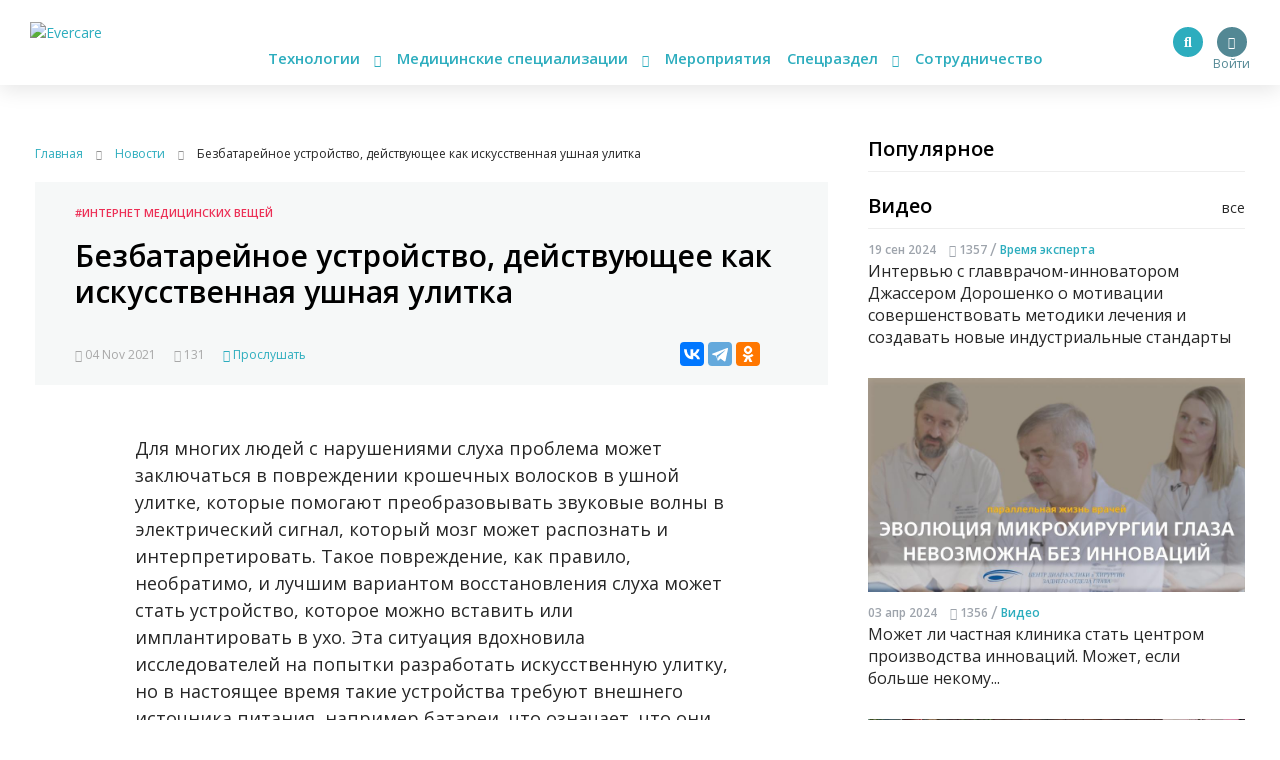

--- FILE ---
content_type: text/html; charset=UTF-8
request_url: https://evercare.ru/news/bezbatareynoe-ustroystvo-deystvuyuschee-kak-iskusstvennaya-ushnaya-ulitka
body_size: 65843
content:
<!DOCTYPE html>
<html lang="ru" dir="ltr" prefix="content: http://purl.org/rss/1.0/modules/content/  dc: http://purl.org/dc/terms/  foaf: http://xmlns.com/foaf/0.1/  og: http://ogp.me/ns#  rdfs: http://www.w3.org/2000/01/rdf-schema#  schema: http://schema.org/  sioc: http://rdfs.org/sioc/ns#  sioct: http://rdfs.org/sioc/types#  skos: http://www.w3.org/2004/02/skos/core#  xsd: http://www.w3.org/2001/XMLSchema# og: http://ogp.me/ns# fb: http://ogp.me/ns/fb# article: http://ogp.me/ns/article#">
<head>
  <!-- Google Tag Manager -->
  <script>(function(w,d,s,l,i){w[l]=w[l]||[];w[l].push({'gtm.start':
        new Date().getTime(),event:'gtm.js'});var f=d.getElementsByTagName(s)[0],
      j=d.createElement(s),dl=l!='dataLayer'?'&l='+l:'';j.async=true;j.src=
      'https://www.googletagmanager.com/gtm.js?id='+i+dl;f.parentNode.insertBefore(j,f);
    })(window,document,'script','dataLayer','GTM-N7T35J32');</script>
  <!-- End Google Tag Manager -->
  <meta charset="utf-8" />
<meta name="Generator" content="Drupal 8 (https://www.drupal.org)" />
<meta name="MobileOptimized" content="width" />
<meta name="HandheldFriendly" content="true" />
<meta name="viewport" content="width=device-width, initial-scale=1.0" />
<meta name="description" content="Для многих людей с нарушениями слуха проблема может заключаться в повреждении крошечных волосков в ушной улитке, которые помогают преобразовывать звуковые волны в электрический сигнал, который мозг может распознать и интерпретировать. Такое повреждение, к" />
<meta property="fb:pages" content="858083704279274" />
<meta name="twitter:card" content="summary_large_image" />
<meta name="twitter:creator" content="@evercare.ru" />
<meta name="twitter:description" content="Для многих людей с нарушениями слуха проблема может заключаться в повреждении крошечных волосков в ушной улитке, которые помогают преобразовывать звуковые волны в электрический сигнал, который мозг может распознать и интерпретировать. Такое повреждение, к" />
<meta name="twitter:domain" content="Evercare.ru" />
<meta name="twitter:image" content="https://evercare.ru/sites/default/files/styles/1024x512/public/metaimage.jpg?itok=2Boqauel" />
<meta name="twitter:site" content="@evercare.ru" />
<meta name="twitter:title" content="Безбатарейное устройство, действующее как искусственная ушная улитка" />
<meta name="twitter:url" content="https://evercare.ru/news/bezbatareynoe-ustroystvo-deystvuyuschee-kak-iskusstvennaya-ushnaya-ulitka" />
<meta property="og:description" content="Для многих людей с нарушениями слуха проблема может заключаться в повреждении крошечных волосков в ушной улитке, которые помогают преобразовывать звуковые волны в электрический сигнал, который мозг может распознать и интерпретировать. Такое повреждение, к" />
<meta property="og:image" content="https://evercare.ru/sites/default/files/styles/1200x630/public/metaimage.jpg?itok=1pBwWRMM" />
<meta property="og:image:width" content="1200" />
<meta property="og:image:height" content="534" />
<link rel="image_src" href="https://evercare.ru/metaimage.jpg" />
<meta name="title" content="Безбатарейное устройство, действующее как искусственная ушная улитка" />
<meta property="og:image:alt" content="Безбатарейное устройство, действующее как искусственная ушная улитка" />
<meta property="og:locale" content="ru_RU" />
<meta property="og:site_name" content="Evercare.ru" />
<meta property="og:title" content="Безбатарейное устройство, действующее как искусственная ушная улитка" />
<meta property="og:type" content="article" />
<meta property="og:url" content="https://evercare.ru/news/bezbatareynoe-ustroystvo-deystvuyuschee-kak-iskusstvennaya-ushnaya-ulitka" />
<link rel="shortcut icon" href="/sites/default/files/favicon.ico" type="image/vnd.microsoft.icon" />
<link rel="canonical" href="https://evercare.ru/news/bezbatareynoe-ustroystvo-deystvuyuschee-kak-iskusstvennaya-ushnaya-ulitka" />
<link rel="shortlink" href="https://evercare.ru/node/8871" />
<link rel="revision" href="https://evercare.ru/news/bezbatareynoe-ustroystvo-deystvuyuschee-kak-iskusstvennaya-ushnaya-ulitka" />


          <title>Безбатарейное устройство, действующее как искусственная ушная улитка</title>
    

  <meta name="msapplication-TileColor" content="#ffffff">
  <meta name="msapplication-TileImage" content="/sites/default/files/favicon/ms-icon-144x144.png">
  <meta name="theme-color" content="#ffffff">

  <link rel="stylesheet" media="all" href="/core/assets/vendor/normalize-css/normalize.css?t4fobf" />
<link rel="stylesheet" media="all" href="/core/misc/normalize-fixes.css?t4fobf" />
<link rel="stylesheet" media="all" href="/core/themes/stable/css/system/components/ajax-progress.module.css?t4fobf" />
<link rel="stylesheet" media="all" href="/core/themes/stable/css/system/components/align.module.css?t4fobf" />
<link rel="stylesheet" media="all" href="/core/themes/stable/css/system/components/autocomplete-loading.module.css?t4fobf" />
<link rel="stylesheet" media="all" href="/core/themes/stable/css/system/components/fieldgroup.module.css?t4fobf" />
<link rel="stylesheet" media="all" href="/core/themes/stable/css/system/components/container-inline.module.css?t4fobf" />
<link rel="stylesheet" media="all" href="/core/themes/stable/css/system/components/clearfix.module.css?t4fobf" />
<link rel="stylesheet" media="all" href="/core/themes/stable/css/system/components/details.module.css?t4fobf" />
<link rel="stylesheet" media="all" href="/core/themes/stable/css/system/components/hidden.module.css?t4fobf" />
<link rel="stylesheet" media="all" href="/core/themes/stable/css/system/components/item-list.module.css?t4fobf" />
<link rel="stylesheet" media="all" href="/core/themes/stable/css/system/components/js.module.css?t4fobf" />
<link rel="stylesheet" media="all" href="/core/themes/stable/css/system/components/nowrap.module.css?t4fobf" />
<link rel="stylesheet" media="all" href="/core/themes/stable/css/system/components/position-container.module.css?t4fobf" />
<link rel="stylesheet" media="all" href="/core/themes/stable/css/system/components/progress.module.css?t4fobf" />
<link rel="stylesheet" media="all" href="/core/themes/stable/css/system/components/reset-appearance.module.css?t4fobf" />
<link rel="stylesheet" media="all" href="/core/themes/stable/css/system/components/resize.module.css?t4fobf" />
<link rel="stylesheet" media="all" href="/core/themes/stable/css/system/components/sticky-header.module.css?t4fobf" />
<link rel="stylesheet" media="all" href="/core/themes/stable/css/system/components/system-status-counter.css?t4fobf" />
<link rel="stylesheet" media="all" href="/core/themes/stable/css/system/components/system-status-report-counters.css?t4fobf" />
<link rel="stylesheet" media="all" href="/core/themes/stable/css/system/components/system-status-report-general-info.css?t4fobf" />
<link rel="stylesheet" media="all" href="/core/themes/stable/css/system/components/tabledrag.module.css?t4fobf" />
<link rel="stylesheet" media="all" href="/core/themes/stable/css/system/components/tablesort.module.css?t4fobf" />
<link rel="stylesheet" media="all" href="/core/themes/stable/css/system/components/tree-child.module.css?t4fobf" />
<link rel="stylesheet" media="all" href="/core/assets/vendor/jquery.ui/themes/base/core.css?t4fobf" />
<link rel="stylesheet" media="all" href="/core/assets/vendor/jquery.ui/themes/base/menu.css?t4fobf" />
<link rel="stylesheet" media="all" href="/core/assets/vendor/jquery.ui/themes/base/autocomplete.css?t4fobf" />
<link rel="stylesheet" media="all" href="/modules/ueditor/lib/third-party/SyntaxHighlighter/shCoreDefault.css?t4fobf" />
<link rel="stylesheet" media="all" href="/modules/uroweb/uroweb_speaker/assets/styles.css?t4fobf" />
<link rel="stylesheet" media="all" href="/core/assets/vendor/jquery.ui/themes/base/theme.css?t4fobf" />
<link rel="stylesheet" media="all" href="/core/themes/classy/css/components/action-links.css?t4fobf" />
<link rel="stylesheet" media="all" href="/core/themes/classy/css/components/breadcrumb.css?t4fobf" />
<link rel="stylesheet" media="all" href="/core/themes/classy/css/components/button.css?t4fobf" />
<link rel="stylesheet" media="all" href="/core/themes/classy/css/components/collapse-processed.css?t4fobf" />
<link rel="stylesheet" media="all" href="/core/themes/classy/css/components/container-inline.css?t4fobf" />
<link rel="stylesheet" media="all" href="/core/themes/classy/css/components/details.css?t4fobf" />
<link rel="stylesheet" media="all" href="/core/themes/classy/css/components/exposed-filters.css?t4fobf" />
<link rel="stylesheet" media="all" href="/core/themes/classy/css/components/field.css?t4fobf" />
<link rel="stylesheet" media="all" href="/core/themes/classy/css/components/form.css?t4fobf" />
<link rel="stylesheet" media="all" href="/core/themes/classy/css/components/icons.css?t4fobf" />
<link rel="stylesheet" media="all" href="/core/themes/classy/css/components/inline-form.css?t4fobf" />
<link rel="stylesheet" media="all" href="/core/themes/classy/css/components/item-list.css?t4fobf" />
<link rel="stylesheet" media="all" href="/core/themes/classy/css/components/link.css?t4fobf" />
<link rel="stylesheet" media="all" href="/core/themes/classy/css/components/links.css?t4fobf" />
<link rel="stylesheet" media="all" href="/core/themes/classy/css/components/menu.css?t4fobf" />
<link rel="stylesheet" media="all" href="/core/themes/classy/css/components/more-link.css?t4fobf" />
<link rel="stylesheet" media="all" href="/core/themes/classy/css/components/pager.css?t4fobf" />
<link rel="stylesheet" media="all" href="/core/themes/classy/css/components/tabledrag.css?t4fobf" />
<link rel="stylesheet" media="all" href="/core/themes/classy/css/components/tableselect.css?t4fobf" />
<link rel="stylesheet" media="all" href="/core/themes/classy/css/components/tablesort.css?t4fobf" />
<link rel="stylesheet" media="all" href="/core/themes/classy/css/components/tabs.css?t4fobf" />
<link rel="stylesheet" media="all" href="/core/themes/classy/css/components/textarea.css?t4fobf" />
<link rel="stylesheet" media="all" href="/core/themes/classy/css/components/ui-dialog.css?t4fobf" />
<link rel="stylesheet" media="all" href="/core/themes/classy/css/components/messages.css?t4fobf" />
<link rel="stylesheet" media="all" href="/core/themes/classy/css/components/progress.css?t4fobf" />
<link rel="stylesheet" media="all" href="/core/themes/classy/css/components/file.css?t4fobf" />
<link rel="stylesheet" media="all" href="/themes/evercare/_assets/module/bootstrap/css/bootstrap.min.css?t4fobf" />
<link rel="stylesheet" media="all" href="https://cdn.jsdelivr.net/gh/fancyapps/fancybox@3.5.7/dist/jquery.fancybox.min.css" />
<link rel="stylesheet" media="all" href="https://cdn.plyr.io/3.5.2/plyr.css" />
<link rel="stylesheet" media="all" href="/themes/evercare/_assets/module/swiper/css/swiper.css?t4fobf" />
<link rel="stylesheet" media="all" href="/themes/evercare/_assets/css/style.css?t4fobf" />

  
<!--[if lte IE 8]>
<script src="/core/assets/vendor/html5shiv/html5shiv.min.js?v=3.7.3"></script>
<![endif]-->
<script src="/core/assets/vendor/jquery/jquery.min.js?v=3.5.1"></script>
<script src="/modules/uroweb/uroweb_speaker/assets/scripts.js?v=1.0.0"></script>
<script src="/modules/evercare/ek_bookmarks/src/Resources/js/bookmarks-node.js?v=1.0.0"></script>


    
    <style>
      img {
        max-width: 100%;
        height: auto;
      }
    </style>
</head>


<body class="path-node page-node-type-blognode">
<!-- Google Tag Manager (noscript) -->
<noscript><iframe src="https://www.googletagmanager.com/ns.html?id=GTM-N7T35J32"
                  height="0" width="0" style="display:none;visibility:hidden"></iframe></noscript>
<!-- End Google Tag Manager (noscript) -->
<div class="main-wrapper withGuest data-uid="0">
  <div class="main-menu-mobile-wrapper js-main-menu-mobile">
  <div class="container">
    <ul class="main-menu-mobile">
      <li class="main-menu-mobile__item main-menu-mobile__item_drop-down">
        <a href="#">Технологии <i class="fas fa-chevron-down"></i></a>
        <ul class="main-menu-mobile__drop-down">
          <li class="main-menu-mobile__drop-down-item"><a href="/category/analitika-1">Аналитика</a></li>
          <li class="main-menu-mobile__drop-down-item"><a href="/category/virtualnayadopolnennaya-realnost">Виртуальная/Дополненная реальность</a></li>
          <li class="main-menu-mobile__drop-down-item"><a href="/category/vovlechennost-pacienta">Вовлеченность пациента</a></li>
          <li class="main-menu-mobile__drop-down-item"><a href="/category/genetika-0">Генетика</a></li>
          <li class="main-menu-mobile__drop-down-item"><a href="/category/zdorovoe-pitanie">Здоровое питание</a></li>
          <li class="main-menu-mobile__drop-down-item"><a href="/category/internet-medicinskikh-veschey">Интернет медицинских вещей</a></li>
          <li class="main-menu-mobile__drop-down-item"><a href="/category/iskusstvennyy-intellekt">Искусственный интеллект</a></li>
          <li class="main-menu-mobile__drop-down-item"><a href="/category/robototekhnika">Робототехника</a></li>
          <li class="main-menu-mobile__drop-down-item"><a href="/category/telemeditsina">Телемедицина</a></li>
          <li class="main-menu-mobile__drop-down-item"><a href="/category/fitnes-0">Фитнес</a></li>
        </ul>
      </li>
      <li class="main-menu-mobile__item main-menu-mobile__item_drop-down">
        <a href="#">Медицинские специализации <i class="fas fa-chevron-down"></i></a>
        <ul class="main-menu-mobile__drop-down">
          <li class="main-menu-mobile__drop-down-item"><a href="/category/gastroenterologiya-0">Гастроэнтерология</a></li>
          <li class="main-menu-mobile__drop-down-item"><a href="/category/genetika-1">Генетика</a></li>
          <li class="main-menu-mobile__drop-down-item"><a href="/category/ginekologiyaakusherstvo">Гинекология/акушерство</a></li>
          <li class="main-menu-mobile__drop-down-item"><a href="/category/dermatologiya-0">Дерматология</a></li>
          <li class="main-menu-mobile__drop-down-item"><a href="/category/kardiologiya-0">Кардиология</a></li>
          <li class="main-menu-mobile__drop-down-item"><a href="/category/laboratornaya-diagnostika">Лабораторная диагностика</a></li>
          <li class="main-menu-mobile__drop-down-item"><a href="/category/luchevye-metody-diagnostiki-uzi-kt-mrt-rentgen">Лучевые методы диагностики (УЗИ, КТ, МРТ, рентген)</a></li>
          <li class="main-menu-mobile__drop-down-item"><a href="/category/narkologiya">Наркология</a></li>
          <li class="main-menu-mobile__drop-down-item"><a href="/category/nevrologiya-0">Неврология</a></li>
          <li class="main-menu-mobile__drop-down-item"><a href="/category/onkologiya-0">Онкология</a></li>
          <li class="main-menu-mobile__drop-down-item"><a href="/category/otorinolaringologiya-lor">Оториноларингология (ЛОР)</a></li>
          <li class="main-menu-mobile__drop-down-item"><a href="/category/oftalmologiya-0">Офтальмология</a></li>
          <li class="main-menu-mobile__drop-down-item"><a href="/category/patomorfologiya">Патоморфология</a></li>
          <li class="main-menu-mobile__drop-down-item"><a href="/category/pediatriya-0">Педиатрия</a></li>
          <li class="main-menu-mobile__drop-down-item"><a href="/category/pulmanologiya">Пульмонология</a></li>
          <li class="main-menu-mobile__drop-down-item"><a href="/category/psikhiatriya-0">Психиатрия</a></li>
          <li class="main-menu-mobile__drop-down-item"><a href="/category/psikhologiyaseksologiya">Психология/сексология</a></li>
          <li class="main-menu-mobile__drop-down-item"><a href="/category/reabilitologiya">Реабилитология</a></li>
          <li class="main-menu-mobile__drop-down-item"><a href="/category/somnologiya-0">Сомнология</a></li>
          <li class="main-menu-mobile__drop-down-item"><a href="/category/urologiya-0">Урология</a></li>
          <li class="main-menu-mobile__drop-down-item"><a href="/category/ukhod-za-pozhilymi">Уход за пожилыми</a></li>
          <li class="main-menu-mobile__drop-down-item"><a href="/category/endokrinologiya">Эндокринология</a></li>
        </ul>
      </li>
      <li class="main-menu-mobile__item"><a href="/events">Мероприятия</a></li>
      <li class="main-menu-mobile__item main-menu-mobile__item_drop-down">
        <a href="#">Спецраздел <i class="fas fa-chevron-down"></i></a>
        <ul class="main-menu-mobile__drop-down">
          <li class="main-menu-mobile__drop-down-item"><a href="/category/avtorskoe-mnenie">Авторское мнение</a></li>
          <li class="main-menu-mobile__drop-down-item"><a href="/category/analitika-evercare">Аналитика EverCare</a></li>
          <li class="main-menu-mobile__drop-down-item"><a href="/videos">Видео</a></li>
          <li class="main-menu-mobile__drop-down-item"><a href="/category/vremya-eksperta-0">Время эксперта</a></li>
          <li class="main-menu-mobile__drop-down-item"><a href="/category/daydzhesty-novostey">Дайджесты новостей</a></li>
          <li class="main-menu-mobile__drop-down-item"><a href="/telemed-map">Карта рынка компаний</a></li>
          <li class="main-menu-mobile__drop-down-item"><a href="/device-map">Карта рынка устройств</a></li>
          <li class="main-menu-mobile__drop-down-item"><a href="/category/zagruzi-zdorove">Загрузи здоровье</a></li>
          <li class="main-menu-mobile__drop-down-item"><a href="/glossary">Глоссарий</a></li>
          <li class="main-menu-mobile__drop-down-item"><a href="/category/infografika">Инфографика</a></li>
          <li class="main-menu-mobile__drop-down-item"><a href="/category/lekcii-ekspertov">Лекции экспертов</a></li>
          <li class="main-menu-mobile__drop-down-item"><a href="/category/obzory-s-meropriyatiy">Обзоры с мероприятий</a></li>
          <li class="main-menu-mobile__drop-down-item"><a href="/category/obzory-tekhnologiy-i-resheniy">Обзоры технологий и решений</a></li>
          <li class="main-menu-mobile__drop-down-item"><a href="/education">Образовательные курсы</a></li>
          <li class="main-menu-mobile__drop-down-item"><a href="/startup">Стартапы</a></li>
          <li class="main-menu-mobile__drop-down-item"><a href="/category/cifrovaya-medicina-v-rossii">Цифровая медицина в России</a></li>
        </ul>
      </li>
      <li class="main-menu-mobile__item"><a href="/cooperation/razmeschenie-reklamnykh-materialov">Сотрудничество</a></li>
    </ul>
  </div>
</div>
  <header class="header">
  <div class="header__inner js-header">
    <div class="container relative">
      <div class="main-menu-button js-main-menu-mobile-toggler">
        <div></div>
        <div></div>
        <div></div>
      </div>
      <div class="logo">
        <a href="/"><img src="/themes/evercare/_assets/img/style/logo.svg" alt="Evercare" title="Evercare"></a>
              </div>
      <ul class="main-menu">
  <li class="main-menu__item main-menu__item_drop-down">
    <a href="#">Технологии <i class="fas fa-chevron-down"></i></a>
    <ul class="main-menu__drop-down">
      <li class="main-menu__drop-down-item"><a href="/category/analitika-1">Аналитика</a></li>
      <li class="main-menu__drop-down-item"><a href="/category/virtualnayadopolnennaya-realnost">Виртуальная/Дополненная реальность</a></li>
      <li class="main-menu__drop-down-item"><a href="/category/vovlechennost-pacienta">Вовлеченность пациента</a></li>
      <li class="main-menu__drop-down-item"><a href="/category/genetika-0">Генетика</a></li>
      <li class="main-menu__drop-down-item"><a href="/category/zdorovoe-pitanie">Здоровое питание</a></li>
      <li class="main-menu__drop-down-item"><a href="/category/internet-medicinskikh-veschey">Интернет медицинских вещей</a></li>
      <li class="main-menu__drop-down-item"><a href="/category/iskusstvennyy-intellekt">Искусственный интеллект</a></li>
      <li class="main-menu__drop-down-item"><a href="/category/robototekhnika">Робототехника</a></li>
      <li class="main-menu__drop-down-item"><a href="/category/telemeditsina">Телемедицина</a></li>
      <li class="main-menu__drop-down-item"><a href="/category/fitnes-0">Фитнес</a></li>
    </ul>
  </li>
  <li class="main-menu__item main-menu__item_drop-down">
    <a href="#">Медицинские специализации <i class="fas fa-chevron-down"></i></a>
    <ul class="main-menu__drop-down">
      <li class="main-menu__drop-down-item"><a href="/category/gastroenterologiya-0">Гастроэнтерология</a></li>
      <li class="main-menu__drop-down-item"><a href="/category/genetika-1">Генетика</a></li>
      <li class="main-menu__drop-down-item"><a href="/category/ginekologiyaakusherstvo">Гинекология/акушерство</a></li>
      <li class="main-menu__drop-down-item"><a href="/category/dermatologiya-0">Дерматология</a></li>
      <li class="main-menu__drop-down-item"><a href="/category/kardiologiya-0">Кардиология</a></li>
      <li class="main-menu__drop-down-item"><a href="/category/laboratornaya-diagnostika">Лабораторная диагностика</a></li>
      <li class="main-menu__drop-down-item"><a href="/category/luchevye-metody-diagnostiki-uzi-kt-mrt-rentgen">Лучевые методы диагностики (УЗИ, КТ, МРТ, рентген)</a></li>
      <li class="main-menu__drop-down-item"><a href="/category/narkologiya">Наркология</a></li>
      <li class="main-menu__drop-down-item"><a href="/category/nevrologiya-0">Неврология</a></li>
      <li class="main-menu__drop-down-item"><a href="/category/onkologiya-0">Онкология</a></li>
      <li class="main-menu__drop-down-item"><a href="/category/otorinolaringologiya-lor">Оториноларингология (ЛОР)</a></li>
      <li class="main-menu__drop-down-item"><a href="/category/oftalmologiya-0">Офтальмология</a></li>
      <li class="main-menu__drop-down-item"><a href="/category/patomorfologiya">Патоморфология</a></li>
      <li class="main-menu__drop-down-item"><a href="/category/pediatriya-0">Педиатрия</a></li>
      <li class="main-menu__drop-down-item"><a href="/category/pulmanologiya">Пульмонология</a></li>
      <li class="main-menu__drop-down-item"><a href="/category/psikhiatriya-0">Психиатрия</a></li>
      <li class="main-menu__drop-down-item"><a href="/category/psikhologiyaseksologiya">Психология/сексология</a></li>
      <li class="main-menu__drop-down-item"><a href="/category/reabilitologiya">Реабилитология</a></li>
      <li class="main-menu__drop-down-item"><a href="/category/somnologiya-0">Сомнология</a></li>
      <li class="main-menu__drop-down-item"><a href="/category/urologiya-0">Урология</a></li>
      <li class="main-menu__drop-down-item"><a href="/category/ukhod-za-pozhilymi">Уход за пожилыми</a></li>
      <li class="main-menu__drop-down-item"><a href="/category/endokrinologiya">Эндокринология</a></li>
    </ul>
  </li>
  <li class="main-menu__item"><a href="/events">Мероприятия</a></li>
  <li class="main-menu__item main-menu__item_drop-down">
    <a href="#">Спецраздел <i class="fas fa-chevron-down"></i></a>
    <ul class="main-menu__drop-down main-menu__drop-down_right">
      <li class="main-menu__drop-down-item"><a href="/category/avtorskoe-mnenie">Авторское мнение</a></li>
      <li class="main-menu__drop-down-item"><a href="/category/analitika-evercare">Аналитика EverCare</a></li>
      <li class="main-menu__drop-down-item"><a href="/videos">Видео</a></li>
      <li class="main-menu__drop-down-item"><a href="/category/vremya-eksperta-0">Время эксперта</a></li>
      <li class="main-menu__drop-down-item"><a href="/category/daydzhesty-novostey">Дайджесты новостей</a></li>
      <li class="main-menu__drop-down-item"><a href="/telemed-map">Карта рынка компаний</a></li>
      <li class="main-menu__drop-down-item"><a href="/category/zagruzi-zdorove">Загрузи здоровье</a></li>
      <li class="main-menu__drop-down-item"><a href="/device-map">Карта рынка устройств</a></li>
      <li class="main-menu__drop-down-item"><a href="/glossary">Глоссарий</a></li>
      <li class="main-menu__drop-down-item"><a href="/category/infografika">Инфографика</a></li>
      <li class="main-menu__drop-down-item"><a href="/category/lekcii-ekspertov">Лекции экспертов</a></li>
      <li class="main-menu__drop-down-item"><a href="/category/obzory-s-meropriyatiy">Обзоры с мероприятий</a></li>
      <li class="main-menu__drop-down-item"><a href="/category/obzory-tekhnologiy-i-resheniy">Обзоры технологий и решений</a></li>
      <li class="main-menu__drop-down-item"><a href="/education">Образовательные курсы</a></li>
      <li class="main-menu__drop-down-item"><a href="/startup">Стартапы</a></li>
      <li class="main-menu__drop-down-item"><a href="/category/cifrovaya-medicina-v-rossii">Цифровая медицина в России</a></li>
    </ul>
  </li>
  <li class="main-menu__item"><a href="/cooperation/razmeschenie-reklamnykh-materialov">Сотрудничество</a></li>
</ul>

        <div class="block-user">
                      <a href="/user/login" class="login" title="Вход в личный кабинет">
              <span class="login-button"><i class="fas fa-user"></i></span>
              <span class="login-text">Войти</span>
            </a>
                  </div>

                <ul class="social-menu d-none d-sm-block">
          <li class="social-menu__item social-menu__item_telegram">
            <a href="https://t.me/evercare" title="Telegram" target="_blank"><i class="fab fa-telegram-plane"></i></a>
          </li>
          <li class="social-menu__item social-menu__item_vkontakte">
            <a href="http://vk.com/evercare" title="Вконтакте" target="_blank"><i class="fab fa-vk"></i></a>
          </li>
                    <li class="social-menu__item social-menu__item_youtube">
            <a href="https://www.youtube.com/channel/UCs5723eiFncoimrFMcfgr_Q" title="YouTube" target="_blank"><i
                class="fas fa-play"></i></a>
          </li>
        </ul>
        <div class="search-button js-search-button">
          <i class="fas fa-search" title="Поиск по сайту"></i>
        </div>
        <div class="search js-search-form">
            <div class="region region-search">
    <div id="block-evercaresearchform" class="block block-ek-search block-ek-search-block">
  
    
      <form class="ek-search-form" data-drupal-selector="ek-search-form" action="/news/bezbatareynoe-ustroystvo-deystvuyuschee-kak-iskusstvennaya-ushnaya-ulitka" method="post" id="ek-search-form" accept-charset="UTF-8">
  <div class="js-form-item form-item js-form-type-textfield form-type-textfield js-form-item-query form-item-query">
      
        <input placeholder="Поиск по сайту" data-drupal-selector="edit-query" class="form-autocomplete form-text" data-autocomplete-path="/ajax/search-suggestions" type="text" id="edit-query" name="query" value="" size="60" maxlength="128" />

        </div>
<input data-drupal-selector="edit-submit" type="submit" id="edit-submit" name="op" value="Поиск" class="button js-form-submit form-submit" />
<input autocomplete="off" data-drupal-selector="form-dsltiph3x4plidfof2j6qtynptehqrwbxnavgg3skgk" type="hidden" name="form_build_id" value="form-dSlTIpH3x4pliDFOf2J6qtyNpteHQrWbxnAvGg3Skgk" />
<input data-drupal-selector="edit-ek-search-form" type="hidden" name="form_id" value="ek_search_form" />


</form>


  </div>

  </div>

                                                          </div>
            <div class="clearfix"></div>
    </div>
  </div>
</header>

  <div class="content-wrapper">
    <div class="container">

      <div class="header-spacer"></div>

        <div class="region region-header-banner">
    <div id="block-headerbannerblock" class="block block-content block-header-banner-block">
  
    
      
  </div>

  </div>


      <div class="row">
        <div class="block_padded col-lg-8">
          
            <div class="dialog-off-canvas-main-canvas" data-off-canvas-main-canvas>
    <div class="block__white">
              <div class="region region-content">
    <div id="block-style" class="block block-block-content block-block-content023665ac-4f9a-45e3-963d-8f6eab3344cb">
  
    
      
            <div class="clearfix text-formatted field field--name-body field--type-text-with-summary field--label-hidden field__item"><style>
<!--/*--><![CDATA[/* ><!--*/

<!--/*--><![CDATA[/* ><!--*/

form input.form-submit {
    padding: 0;
}
.node-body img {
max-width: 100%;
height: auto;
}
.node-body iframe {
width: 100%;
}
.eda_buy form .submit:hover {
    text-decoration: none;
}
footer.footer iframe {
    max-width: 100%;
}
form .telemedMap2__form-button.button {
    margin: 0;
}

@media(min-width:991px){
.course-left {
    flex: 0 0 25%;
    max-width: 25%;
}
.course-content {
    margin-bottom: 30px;
    flex: 0 0 50%;
    max-width: 50%;
}
.col-md-6.course-left.content {
    flex: 0 0 50%;
    max-width: 50%;
}
}

@media(max-width:1200px){
@media(min-width:992px){
.course-left {
    flex: 0 0 30%;
    max-width: 30%;
}
.course-content {
    margin-bottom: 30px;
    flex: 0 0 70%;
    max-width: 70%;
}
.col-md-6.course-left.content {
    flex: 0 0 70%;
    max-width: 70%;
}
}
}

@media(max-width:990px){
.course-left {
    flex: 0 0 100%;
    max-width: 100%;
order: 2;
}
.course-content {
    margin-bottom: 30px;
    flex: 0 0 100%;
    max-width: 100%;
}
.col-md-6.course-left.content {
    flex: 0 0 100%;
    max-width: 100%;
order: 1;
}
.node-lecture > .row {
    display: flex;
    flex-direction: row;
}
}
@media(max-width:576px){
.node-lecture .col-md-7.text-align-right {
    margin-top: 30px;
}
}
.node-product .cost {
    margin-right: 15px;
}
.node-product__payment {
    display: inline-block;
    margin: 15px 0;
}
.node-body .p-quotes h4 {
    margin-bottom: 15px;
    font-weight: 500;
    line-height: 1.2;
    font-size: 1.5rem;
}

/*--><!]]]]><![CDATA[>*/

/*--><!]]>*/
</style></div>
      
  </div>
<div id="block-evercare-content" class="block block-system block-system-main-block">
  
    
      <script>
  {

    "@context"
  :
    "https://schema.org",
      "@type"
  :
    "NewsArticle",
      "mainEntityOfPage"
  :
    {
      "@type"
    :
      "WebPage",
        "@id"
    :
      "/news/bezbatareynoe-ustroystvo-deystvuyuschee-kak-iskusstvennaya-ushnaya-ulitka"
    }
  ,
    "headline"
  :
    "Безбатарейное устройство, действующее как искусственная ушная улитка",
      "description"
  :
    "Для многих людей с нарушениями слуха проблема может заключаться в повреждении крошечных волосков в ушной улитке, которые помогают преобразовывать звуковые ";

    "image"
  :
    {
      "@type"
    :
      "ImageObject",
        "url"
    :
      "https://evercare.ru/sites/default/files/styles/page_node_image/public/2021-11/Causes-of-hearing-loss.jpeg?itok=E66cl8B4",
        "width"
    : 480
      "height"
    : 480
    }
  ,
    "author"
  :
    {
      "@type"
    :
      "Organization",
        "name"
    :
      "https://evercare.ru/"
    }
  ,
    "publisher"
  :
    {
      "@type"
    :
      "Organization",
        "name"
    :
      "https://evercare.ru/",
        "logo"
    :
      {
        "@type"
      :
        "ImageObject",
          "url"
      :
        "https://evercare.ru/themes/evercare/_assets/img/style/logo.svg",
          "width"
      :
        180,
          "height"
      :
        45
      }
    }
  ,
    "datePublished"
  :
    "2021-11-04",
      "dateModified"
  :
    "2021-11-04"
  }

</script>

<div class="block__white block__white_xs-wider">

  <div class="breadcrumbs">
    <div itemscope itemtype="http://schema.org/BreadcrumbList">
      <div itemprop="itemListElement" itemscope itemtype="http://schema.org/ListItem">
        <a itemprop="item" href="/">
          <span itemprop="name">Главная</span>
        </a>
        <meta itemprop="position" content="1"/>
        <i class="fas fa-chevron-right breadcrumbs__chevron"></i>
      </div>
      <div itemprop="itemListElement" itemscope itemtype="http://schema.org/ListItem">
                  <a itemprop="item" href="/news">
            <span itemprop="name">Новости</span>
          </a>
                <meta itemprop="position" content="2"/>
        <i class="fas fa-chevron-right breadcrumbs__chevron"></i>
      </div>
      <div itemprop="itemListElement" itemscope itemtype="http://schema.org/ListItem">
        <link itemprop="item" href="/news/bezbatareynoe-ustroystvo-deystvuyuschee-kak-iskusstvennaya-ushnaya-ulitka">
        <span itemprop="name">Безбатарейное устройство, действующее как искусственная ушная улитка</span>
        <meta itemprop="position" content="3"/>
      </div>
    </div>
  </div>

  
  
            <div class="node-header">
  <div class="node-header__video node-header__video_height_auto">
                      
                    
      
            </div>
  <div class="node-header__body">
    <div class="node-header__tags">
              <a
          href="/category/internet-medicinskikh-veschey">#Интернет медицинских вещей</a>
          </div>
    <h1 class="node-header__title">
      Безбатарейное устройство, действующее как искусственная ушная улитка
    </h1>
            <div class="node-header__share ya-share2" data-services="vkontakte,telegram,odnoklassniki"></div>
    <div class="node-header__statistic">
      <div class="nodes-list-2__item-publish">
        <i class="far fa-calendar-alt" title="Дата публикации"></i> 04 Nov 2021
      </div>
      <div class="nodes-list-2__item-views">
        <i class="fas fa-eye" title="Количество просмотров"></i> 131
      </div>
              <div class="nodes-list-2__item-listen js-listen-node">
          <i class="fas fa-headphones" title="Прослушать"></i> Прослушать
        </div>
                  </div>
  </div>
</div>
      
  <div class="node-body">
          <div class="column add-bottom node-body__audio-version js-audio-version">
        <div id="mainwrap">
          <div id="audiowrap">
            <div id="audio0">
              <audio id="speech" preload controls>
                <source src="/sites/default/files/audio/8871-7d26c26697e19f3d1c281955a88d956e.mp3" type="audio/mp3"/>
              </audio>
            </div>
          </div>
        </div>
      </div>
    
    
            <div class="clearfix text-formatted field field--name-body field--type-text-with-summary field--label-hidden field__item"><p>Для многих людей с нарушениями слуха проблема может заключаться в повреждении крошечных волосков в ушной улитке, которые помогают преобразовывать звуковые волны в электрический сигнал, который мозг может распознать и интерпретировать. Такое повреждение, как правило, необратимо, и лучшим вариантом восстановления слуха может стать устройство, которое можно вставить или имплантировать в ухо. Эта ситуация вдохновила исследователей на попытки разработать искусственную улитку, но в настоящее время такие устройства требуют внешнего источника питания, например батареи, что означает, что они могут быть громоздкими или требовать периодической замены.</p>
<p>Ученые из Хуачжунского университета науки и технологии в Китае разработали не требующее электропитания устройство, которое может стать основой для создания искусственной ушной улитки для помощи при потере слуха. Улитка, часть внутреннего уха в виде спиралевидной полости в костном "лабиринте", преобразует звуковые волны в электрические импульсы, и новое устройство выполняет аналогичную функцию. Прибор состоит из покрытых диоксидом кремния наночастиц титаната бария, смешанных с проводящим полимером, образующих пьезо-трибоэлектрический материал, который генерирует электрический сигнал под воздействием звуковых волн.</p>
<p>Разработчики обработали материал так, что он стал похож на губку, что позволило наночастицам колебаться, когда звуковые волны ударялись о материал, в результате чего возникал электрический заряд.</p>
<p style="text-align: center;"><img src="../../sites/default/files/artificial-cochlea.jpg" alt="" width="357" height="435" /></p>
<p>Данные о своем исследовании китайские ученые опубликовали в журнале <a href="https://pubs.acs.org/doi/abs/10.1021/acsnano.1c04242" target="_blank" rel="noopener">ACS Nano</a>.</p>
<p>Идея заключается в том, что, когда звуковые волны ударяются об устройство в ухе, оно генерирует соответствующий электрический заряд, который может быть интерпретирован мозгом. Чтобы сделать имплантат как можно более полезным, исследователи разработали его таким образом, чтобы он мог генерировать максимальный электрический сигнал на частоте 170 герц, что находится в диапазоне голоса взрослого человека.</p>
<p>На данный момент команда протестировала устройство на модели уха, воспроизводя музыкальное произведение, а затем преобразуя соответствующий электрический сигнал, генерируемый устройством, в новый музыкальный файл. Они сообщили, что музыкальное произведение было узнаваемо при воспроизведении нового музыкального файла, что свидетельствует о том, что устройство точно преобразует звуки в электрический сигнал.       </p>
<p>Потребуется дальнейшее развитие, прежде чем технология станет достаточно хорошей для использования в качестве искусственной улитки, но путь вперед стал немного яснее.</p></div>
      

    
    <div class="node-footer node-footer_borderless">

      
                        <strong>Медицинские специализации:</strong><br>
                                    <a href="/category/otorinolaringologiya-lor"
                 class="node-footer__tag">
                #Оториноларингология (ЛОР)
              </a>
                                <br>
                  <strong>Заболевания:</strong><br>
                                    <a href="/category/glukhota-0"
                 class="node-footer__tag">
                #глухота
              </a>
                                <br>
                  <strong>Технологии/Тренды:</strong><br>
                                    <a href="/category/internet-medicinskikh-veschey"
                 class="node-footer__tag">
                #Интернет медицинских вещей
              </a>
                                <br>
                        </div>
    <div class="node-footer">
      <div class="node-footer__share ya-share2" data-services="vkontakte,telegram,odnoklassniki"></div>
              <div class="node-footer__source">
          Источник:
          <a href="https://www.medgadget.com/2021/11/battery-free-device-acts-as-artificial-cochlea.html" target="_blank">
                          Medgadget.com
                      </a>
        </div>
            <div class="clearfix"></div>
    </div>
  </div>
</div>


  </div>

  </div>

      </div>


  </div>

          
        </div>
                  <div class="col-lg-4 block_padded">
              <div class="region region-sidebar">
    <div id="block-sidebarblock" class="block block-content block-sidebar-block">
  
    
      <div class="block__white block__main-right block__sticky">

  <div class="row">
    <div class="col-md-6 col-lg-12">
      <h3 class="h h_front-page">Популярное</h3>
                </div>

    <div class="col-md-6 col-lg-12 video-row order-lg-1">
      <h3 class="h h_front-page">
        <a href="/videos" class="read-more read-more--float-right_2">все</a>
        Видео
      </h3>
                      
<div class="entity-item entity-item_index_1">
      <div class="entity-item__picture">
  <a href="/news/intervyu-s-glavvrachom-innovatorom-dzhasserom-doroshenko-o-motivacii-usovershenstvovat">
            
    
              
      </a>
  </div>

        

<div class="entity-item__header">
      <span>19 сен 2024</span>
    <span>
      <i class="fas fa-eye"></i> 1357
  </span>
        <span class="slash">/</span> <a href="/category/vremya-eksperta-0">Время эксперта</a>
  </div>
  <a href="/news/intervyu-s-glavvrachom-innovatorom-dzhasserom-doroshenko-o-motivacii-usovershenstvovat">
    <div class="entity-item__title entity-item__title_min">
            Интервью с главврачом-инноватором Джассером Дорошенко о мотивации совершенствовать методики лечения и создавать новые индустриальные стандарты
    </div>
  </a>
</div>
                        
<div class="entity-item entity-item_index_2">
      <div class="entity-item__picture">
  <a href="/news/mozhet-li-chastnaya-klinika-stat-centrom-proizvodstva-innovaciy-mozhet-esli-bolshe-nekomu">
            
    
                                      
        <img src="https://evercare.ru/sites/default/files/styles/baseitem_main/public/2024-06/thumbnail_2.jpg?itok=2Qb8ezYg" alt="Может ли частная клиника стать центром производства инноваций. Может, если больше некому..." title="Может ли частная клиника стать центром производства инноваций. Может, если больше некому...">
      </a>
  </div>

        

<div class="entity-item__header">
      <span>03 апр 2024</span>
    <span>
      <i class="fas fa-eye"></i> 1356
  </span>
        <span class="slash">/</span> <a href="/category/video">Видео</a>
  </div>
  <a href="/news/mozhet-li-chastnaya-klinika-stat-centrom-proizvodstva-innovaciy-mozhet-esli-bolshe-nekomu">
    <div class="entity-item__title entity-item__title_min">
            Может ли частная клиника стать центром производства инноваций. Может, если больше некому...
    </div>
  </a>
</div>
                        
<div class="entity-item entity-item_index_3">
      <div class="entity-item__picture">
  <a href="/news/yandex-cloud-i-sechenovskiy-universitet-obyavili-o-starte-raboty-na-platforme-s-medicinskimi">
            
    
                            
        <img src="https://evercare.ru/sites/default/files/styles/baseitem_main/public/2023-12/%D0%BF%D0%BE%D0%BF%D0%BE%D0%B21.jpg?itok=gc5y-U_0" alt="Yandex Cloud и Сеченовский университет объявили о старте работы на платформе с медицинскими данными" title="Yandex Cloud и Сеченовский университет объявили о старте работы на платформе с медицинскими данными">
      </a>
  </div>

        

<div class="entity-item__header">
      <span>20 дек 2023</span>
    <span>
      <i class="fas fa-eye"></i> 1675
  </span>
        <span class="slash">/</span> <a href="/category/video">Видео</a>
  </div>
  <a href="/news/yandex-cloud-i-sechenovskiy-universitet-obyavili-o-starte-raboty-na-platforme-s-medicinskimi">
    <div class="entity-item__title entity-item__title_min">
            Yandex Cloud и Сеченовский университет объявили о старте работы на платформе с медицинскими данными
    </div>
  </a>
</div>
                  </div>

    <div class="col-md-12 col-lg-12 order-lg-0">
                      </div>
  </div>
</div>

  </div>

  </div>

          </div>
                      </div>
    </div>
  </div>

            </div>

<footer class="footer">
  <div class="container">
    <div class="row">
      <div class="col-xl-2 col-lg-4 col-md-4">
        <div class="footer__copy d-none d-xl-block d-lg-block">
          <div class="footer__logo"><a href="/"><img src="/themes/evercare/_assets/img/style/logo.svg"
                                                     alt="Evercare" title="Evercare"></a></div>
          <div class="footer__text">© 2015 - 2026 EverCare, Все права защищены<br><a href="https://evercare.ru/terms-of-use">Пользовательское соглашение</a><br><a href="https://evercare.ru/politika-konfidentsialnosti">Политика конфиденциальности</a></div>
                                        <ul class="social-menu">
            <li class="social-menu__item social-menu__item_telegram">
              <a href="https://t.me/evercare" title="Telegram" target="_blank"><i
                  class="fab fa-telegram-plane"></i></a>
            </li>
            <li class="social-menu__item social-menu__item_vkontakte">
              <a href="http://vk.com/evercare" title="Вконтакте" target="_blank"><i class="fab fa-vk"></i></a>
            </li>
                        <li class="social-menu__item social-menu__item_youtube">
              <a href="https://www.youtube.com/channel/UCs5723eiFncoimrFMcfgr_Q" title="YouTube"
                 target="_blank"><i
                  class="fas fa-play"></i></a>
            </li>
            <li class="clearfix"></li>
          </ul>
        </div>
        <div class="footer__copy d-block d-xl-none d-lg-none">
          <div class="footer__logo"><a href="/"><img src="/themes/evercare/_assets/img/style/logo.svg"
                                                     alt="Evercare" title="Evercare"></a></div>
          <ul class="social-menu">
            <li class="social-menu__item social-menu__item_telegram">
              <a href="https://t.me/evercare" title="Telegram" target="_blank"><i
                  class="fab fa-telegram-plane"></i></a>
            </li>
            <li class="social-menu__item social-menu__item_vkontakte">
              <a href="http://vk.com/evercare" title="Вконтакте" target="_blank"><i class="fab fa-vk"></i></a>
            </li>
                        <li class="social-menu__item social-menu__item_youtube">
              <a href="https://www.youtube.com/channel/UCs5723eiFncoimrFMcfgr_Q" title="YouTube"
                 target="_blank"><i class="fas fa-play"></i></a>
            </li>
            <li class="clearfix"></li>
          </ul>
        </div>
        <!--LiveInternet counter-->
        <script>
          document.write('<a href="//www.liveinternet.ru/click" ' +
            'target="_blank"><img src="//counter.yadro.ru/hit?t14.6;r' +
            escape(document.referrer) + ((typeof (screen) == 'undefined') ? '' :
              ';s' + screen.width + '*' + screen.height + '*' + (screen.colorDepth ?
              screen.colorDepth : screen.pixelDepth)) + ';u' + escape(document.URL) +
            ';h' + escape(document.title.substring(0, 150)) + ';' + Math.random() +
            '" alt="" title="LiveInternet: показано число просмотров за 24' +
            ' часа, посетителей за 24 часа и за сегодня" ' +
            'border="0" width="88" height="31"><\/a>')
        </script><!--/LiveInternet-->
        <br>
        <br>
      </div>
      <div class="col-xl-3 col-lg-8 col-md-8">
        <div class="footer__title">Поддержите команду EverCare</div>
        <iframe src="https://yoomoney.ru/quickpay/shop-widget?writer=seller&default-sum=500&button-text=11&payment-type-choice=on&successURL=&quickpay=shop&account=41001726252339&targets=%D0%9F%D0%B5%D1%80%D0%B5%D0%B2%D0%BE%D0%B4%20%D0%BF%D0%BE%20%D0%BA%D0%BD%D0%BE%D0%BF%D0%BA%D0%B5&" width="423" height="222" frameborder="0" allowtransparency="true" scrolling="no"></iframe>
        <br>
        <br>
      </div>
      <div class="col-xl-7">
        <div class="footer__rows"
             style="position: relative; display: flex; justify-content: space-between; flex-wrap: wrap;">
          <div class="item item_1">
            <div class="footer__title">Приложение</div>
            <div class="footer-menu">
              <div class="footer-menu__item">
                <a href="https://apps.apple.com/ru/app/evercare/id1537063874" target="_blank"><img
                    src="/themes/evercare/_assets/img/appstorev4.png" alt="" class="apps"></a>
              </div>
              <div class="footer-menu__item">
                <a href="https://play.google.com/store/apps/details?id=com.evercare.evercareapp" target="_blank"><img
                    src="/themes/evercare/_assets/img/googleplayv4.png" alt="" class="apps"></a>
              </div>
            </div>
            <br class="d-block d-md-none">
          </div>
          <div class="item">
            <div class="footer__title">Разделы</div>
            <ul class="footer-menu">
              <li class="footer-menu__item"><a href="/news">Все новости</a></li>
              <li class="footer-menu__item"><a href="/videos">Видео</a></li>
              <li class="footer-menu__item"><a href="/glossary">Глоссарий</a></li>
              <li class="footer-menu__item"><a href="/category/infografika">Инфографика</a></li>
              <li class="footer-menu__item"><a href="/category/daydzhesty-novostey">Дайджесты новостей</a></li>
              <li class="footer-menu__item"><a href="/telemed-map">Карта рынка компаний</a></li>
              <li class="footer-menu__item"><a href="/device-map">Карта рынка устройств</a></li>
              <li class="footer-menu__item"><a href="/education">Образовательные курсы</a></li>
            </ul>
            <br class="d-block d-md-none">
            <div class="item item_1_alt">
              <br>
              <div class="footer__title">Приложение</div>
              <div class="footer-menu">
                <div class="footer-menu__item">
                  <a href="https://apps.apple.com/ru/app/evercare/id1537063874" target="_blank"><img
                      src="/themes/evercare/_assets/img/appstorev4.png" alt="" class="apps"></a>
                </div>
                <div class="footer-menu__item">
                  <a href="https://play.google.com/store/apps/details?id=com.evercare.evercareapp" target="_blank"><img
                      src="/themes/evercare/_assets/img/googleplayv4.png" alt="" class="apps"></a>
                </div>
              </div>
              <br class="d-block d-md-none">
            </div>
          </div>
          <div class="item">
            <div class="footer__title">Видео</div>
            <ul class="footer-menu">
              <li class="footer-menu__item"><a href="/category/zagruzi-zdorove">Загрузи здоровье</a></li>
              <li class="footer-menu__item"><a href="/category/vremya-eksperta-0">Время эксперта</a></li>
              <li class="footer-menu__item"><a href="/category/obzory-s-meropriyatiy">Обзоры с
                  мероприятий</a>
              </li>
              <li class="footer-menu__item"><a href="/category/lekcii-ekspertov">Лекции экспертов</a></li>
              <li class="footer-menu__item"><a href="/category/avtorskoe-mnenie">Авторское мнение</a></li>
              <li class="footer-menu__item"><a href="/category/filmy-evercare">Фильмы EverCare</a></li>
            </ul>
            <br class="d-block d-md-none">
          </div>
          <div class="item">
            <div class="footer__title">Проект</div>
            <ul class="footer-menu">
              <li class="footer-menu__item"><a href="/about">О нас</a></li>
              <li class="footer-menu__item"><a href="/redaktsiya">Редакция</a></li>
              <li class="footer-menu__item"><a href="/feedback">Контакты</a></li>
              <li class="footer-menu__item"><a href="/partners">Партнеры</a></li>
              <li class="footer-menu__item"><a href="/cooperation/razmeschenie-reklamnykh-materialov">Сотрудничество</a>
              </li>
            </ul>
            <br class="d-block d-md-none">
          </div>
          <div class="item">
            <div class="footer__title">Аудио</div>
            <ul class="footer-menu">
              <li class="footer-menu__item"><a href="https://music.yandex.ru/album/9613055" target="_blank">
                  <img src="/themes/evercare/_assets/img/ya.png" alt="Яндекс Музыка"
                       title="Яндекс Музыка">
                </a></li>
              <li class="footer-menu__item"><a href="https://soundcloud.com/user-429434668" target="_blank">
                  <img src="/themes/evercare/_assets/img/sound.png" alt="Soundcloud" title="Soundcloud">
                </a></li>
              <li class="footer-menu__item"><a
                  href="https://podcasts.apple.com/ru/podcast/evercare/id1492981048" target="_blank">
                  <img src="/themes/evercare/_assets/img/app.png" alt="Apple Podcasts"
                       title="Apple Podcasts">
                </a></li>
              <li class="footer-menu__item"><a href="https://vk.com/podcasts-98455875" target="_blank">
                  <img src="/themes/evercare/_assets/img/vkpodcast.png" alt="vkpodcast" title="vkpodcast">
                </a></li>
            </ul>
            <br class="d-block d-md-none">
          </div>
        </div>
      </div>
      <div class="footer__text d-block d-xl-none d-lg-none text-center"><br>© 2015 - 2026
        EverCare,
        Все права защищены
      </div>
    </div>
</footer>

<script type="application/json" data-drupal-selector="drupal-settings-json">{"path":{"baseUrl":"\/","scriptPath":null,"pathPrefix":"","currentPath":"node\/8871","currentPathIsAdmin":false,"isFront":false,"currentLanguage":"ru"},"pluralDelimiter":"\u0003","suppressDeprecationErrors":true,"ajaxPageState":{"libraries":"classy\/base,classy\/file,classy\/messages,core\/drupal.autocomplete,core\/html5shiv,core\/jquery.form,core\/normalize,ek_bookmarks\/bookmarksNode,evercare\/core,evercare\/extra,evercare\/theme,file\/drupal.file,statistics\/drupal.statistics,system\/base,ueditor\/ueditor.highlighting,uroweb_speaker\/urowebSpeaker","theme":"evercare","theme_token":null},"ajaxTrustedUrl":{"form_action_p_pvdeGsVG5zNF_XLGPTvYSKCf43t8qZYSwcfZl2uzM":true,"\/news\/bezbatareynoe-ustroystvo-deystvuyuschee-kak-iskusstvennaya-ushnaya-ulitka?element_parents=logo\u0026ajax_form=1":true},"statistics":{"data":{"nid":"8871"},"url":"\/core\/modules\/statistics\/statistics.php"},"ajax":{"edit-logo-upload-button":{"callback":["Drupal\\file\\Element\\ManagedFile","uploadAjaxCallback"],"wrapper":"ajax-wrapper","effect":"fade","progress":{"type":"bar","message":null},"event":"mousedown","keypress":true,"prevent":"click","url":"\/news\/bezbatareynoe-ustroystvo-deystvuyuschee-kak-iskusstvennaya-ushnaya-ulitka?element_parents=logo\u0026ajax_form=1","dialogType":"ajax","submit":{"_triggering_element_name":"logo_upload_button","_triggering_element_value":"\u0417\u0430\u043a\u0430\u0447\u0430\u0442\u044c"}}},"file":{"elements":{"#edit-logo-upload":"png"}},"user":{"uid":0,"permissionsHash":"e400988afc6ad3d75885b6ddebe0ff2637a285edd21a84224f97b8798400dce3"}}</script>
<script src="/core/assets/vendor/jquery-once/jquery.once.min.js?v=2.2.3"></script>
<script src="/core/misc/drupalSettingsLoader.js?v=8.9.20"></script>
<script src="/sites/default/files/languages/ru_NSiaRtRXHB0F8Ce9wq1uZhfZmyWemo3B8lKNpkiX84s.js?t4fobf"></script>
<script src="/core/misc/drupal.js?v=8.9.20"></script>
<script src="/core/misc/drupal.init.js?v=8.9.20"></script>
<script src="/core/assets/vendor/jquery.ui/ui/data-min.js?v=1.12.1"></script>
<script src="/core/assets/vendor/jquery.ui/ui/disable-selection-min.js?v=1.12.1"></script>
<script src="/core/assets/vendor/jquery.ui/ui/form-min.js?v=1.12.1"></script>
<script src="/core/assets/vendor/jquery.ui/ui/labels-min.js?v=1.12.1"></script>
<script src="/core/assets/vendor/jquery.ui/ui/jquery-1-7-min.js?v=1.12.1"></script>
<script src="/core/assets/vendor/jquery.ui/ui/scroll-parent-min.js?v=1.12.1"></script>
<script src="/core/assets/vendor/jquery.ui/ui/tabbable-min.js?v=1.12.1"></script>
<script src="/core/assets/vendor/jquery.ui/ui/unique-id-min.js?v=1.12.1"></script>
<script src="/core/assets/vendor/jquery.ui/ui/version-min.js?v=1.12.1"></script>
<script src="/core/assets/vendor/jquery.ui/ui/escape-selector-min.js?v=1.12.1"></script>
<script src="/core/assets/vendor/jquery.ui/ui/focusable-min.js?v=1.12.1"></script>
<script src="/core/assets/vendor/jquery.ui/ui/ie-min.js?v=1.12.1"></script>
<script src="/core/assets/vendor/jquery.ui/ui/keycode-min.js?v=1.12.1"></script>
<script src="/core/assets/vendor/jquery.ui/ui/plugin-min.js?v=1.12.1"></script>
<script src="/core/assets/vendor/jquery.ui/ui/safe-active-element-min.js?v=1.12.1"></script>
<script src="/core/assets/vendor/jquery.ui/ui/safe-blur-min.js?v=1.12.1"></script>
<script src="/core/assets/vendor/jquery.ui/ui/widget-min.js?v=1.12.1"></script>
<script src="/core/misc/autocomplete.js?v=8.9.20"></script>
<script src="/themes/evercare/_assets/module/bootstrap/js/bootstrap.min.js?t4fobf"></script>
<script src="https://yastatic.net/es5-shims/0.0.2/es5-shims.min.js"></script>
<script src="https://yastatic.net/share2/share.js"></script>
<script src="https://cdn.jsdelivr.net/gh/fancyapps/fancybox@3.5.7/dist/jquery.fancybox.min.js"></script>
<script src="https://cdn.plyr.io/3.5.2/plyr.js"></script>
<script src="/themes/evercare/_assets/module/moment/moment-with-locales.js?t4fobf"></script>
<script src="/themes/evercare/_assets/module/inputmask/jquery.inputmask.js?t4fobf"></script>
<script src="/themes/evercare/_assets/module/clndr/js/clndr.js?t4fobf"></script>
<script src="/themes/evercare/_assets/module/swiper/js/swiper.js?t4fobf"></script>
<script src="/themes/evercare/_assets/module/underscore/underscore-min.js?t4fobf"></script>
<script src="/themes/evercare/_assets/js/script.min.js?t4fobf"></script>
<script src="/themes/evercare/_assets/js/loadMore.min.js?t4fobf"></script>
<script src="/themes/evercare/_assets/js/calendar.min.js?t4fobf"></script>
<script src="/themes/evercare/_assets/js/audioBook.min.js?t4fobf"></script>
<script src="/themes/evercare/_assets/js/NodeSpeech.min.js?t4fobf"></script>
<script src="/modules/ueditor/lib/third-party/SyntaxHighlighter/shCore.js?v=8.9.20"></script>
<script src="/modules/ueditor/js/ueditor.highlighter.js?v=8.9.20"></script>
<script src="/core/modules/statistics/statistics.js?v=8.9.20"></script>
<script src="/core/modules/file/file.js?v=8.9.20"></script>
<script src="/core/assets/vendor/jquery-form/jquery.form.min.js?v=4.22"></script>
<script src="/core/misc/progress.js?v=8.9.20"></script>
<script src="/core/misc/ajax.js?v=8.9.20"></script>
<script src="/core/themes/stable/js/ajax.js?v=8.9.20"></script>
<script src="/core/assets/vendor/jquery.ui/ui/position-min.js?v=1.12.1"></script>
<script src="/core/assets/vendor/jquery.ui/ui/widgets/menu-min.js?v=1.12.1"></script>
<script src="/core/assets/vendor/jquery.ui/ui/widgets/autocomplete-min.js?v=1.12.1"></script>


  <!-- Yandex.Metrika counter --> <script> (function(m,e,t,r,i,k,a){m[i]=m[i]||function(){(m[i].a=m[i].a||[]).push(arguments)}; m[i].l=1*new Date();k=e.createElement(t),a=e.getElementsByTagName(t)[0],k.async=1,k.src=r,a.parentNode.insertBefore(k,a)}) (window, document, "script", "https://mc.yandex.ru/metrika/tag.js", "ym"); ym(28870555, "init", { clickmap:true, trackLinks:true, accurateTrackBounce:true, webvisor:true }); </script> <noscript><div><img src="https://mc.yandex.ru/watch/28870555" style="position:absolute; left:-9999px;" alt="" /></div></noscript> <!-- /Yandex.Metrika counter -->
  <!-- Global site tag (gtag.js) - Google Analytics -->
  <script async src="https://www.googletagmanager.com/gtag/js?id=UA-34007353-9"></script>
  <script>
    window.dataLayer = window.dataLayer || [];

    function gtag() {
      dataLayer.push(arguments);
    }

    gtag('js', new Date());

    gtag('config', 'UA-34007353-9');
  </script>
  <!-- Rating Mail.ru counter -->
  <script>
      var _tmr = window._tmr || (window._tmr = []);
      _tmr.push({id: "3163398", type: "pageView", start: (new Date()).getTime()});
      (function (d, w, id) {
          if (d.getElementById(id)) return;
          var ts = d.createElement("script"); ts.type = "text/javascript"; ts.async = true; ts.id = id;
          ts.src = "https://top-fwz1.mail.ru/js/code.js";
          var f = function () {var s = d.getElementsByTagName("script")[0]; s.parentNode.insertBefore(ts, s);};
          if (w.opera == "[object Opera]") { d.addEventListener("DOMContentLoaded", f, false); } else { f(); }
      })(document, window, "topmailru-code");
  </script><noscript><div>
      <img src="https://top-fwz1.mail.ru/counter?id=3163398;js=na" style="border:0;position:absolute;left:-9999px;" alt="Top.Mail.Ru" title="Top.Mail.Ru"/>
    </div></noscript>
  <!-- //Rating Mail.ru counter -->
</body>
</html>
